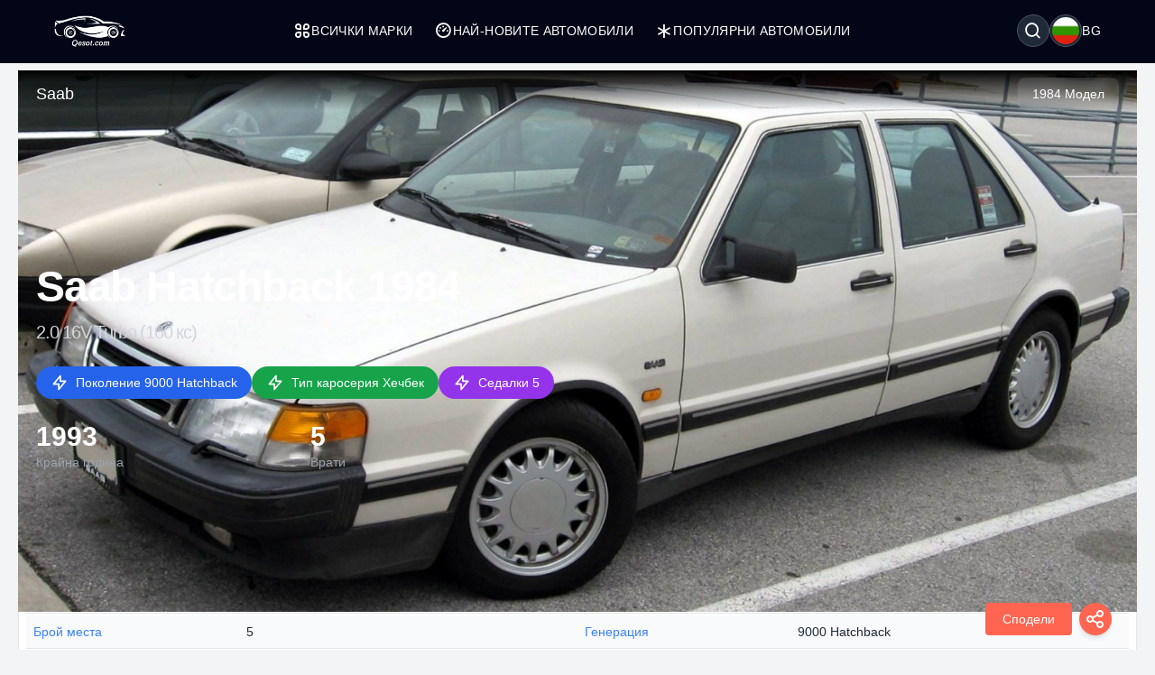

--- FILE ---
content_type: text/html; charset=UTF-8
request_url: https://qesot.com/cars/bg/product/11886/
body_size: 12961
content:
<!DOCTYPE html>
<html lang="bg" dir="ltr">

<head>
	<meta http-equiv="Content-Type" content="text/html; charset=UTF-8">
	<meta http-equiv="X-UA-Compatible" content="IE=edge">
	<meta name="viewport" content="width=device-width, initial-scale=1, viewport-fit=cover" />
	<meta name="x5-fullscreen" content="true">
	<title>Saab Hatchback 1984 2.0 16V Turbo (160 кс) Пълни спецификации</title>
	<meta name="description" content="Saab Hatchback 1984 2.0 16V Turbo (160 кс), Saab - Qesot.com">
	<meta name="keywords" content="saab, hatchback, 1984, 2.0, 16v, turbo, 160, кс, Бензин, Хечбек">
	<meta property="og:type" content="website">
	<meta property="og:site_name" content="Qesot">
	<meta property="og:url" content="https://qesot.com/cars/bg/product/11886/">
	<meta property="og:image" content="https://qesot.com/img_dir/cars/11881-saab-hatchback-1985-1.jpeg">
	<meta property="og:title" content="Saab Hatchback 1984 2.0 16V Turbo (160 кс) Пълни спецификации">
	<meta property="og:description" content="Saab Hatchback 1984 2.0 16V Turbo (160 кс), Saab - Qesot.com">


	<meta name="twitter:card" content="summary_large_image">
	<meta name="twitter:site" content="@Qesot">
	<meta name="twitter:creator" content="@Qesot">
	<meta name="twitter:title" content="Saab Hatchback 1984 2.0 16V Turbo (160 кс) Пълни спецификации">
	<meta name="twitter:description" content="Saab Hatchback 1984 2.0 16V Turbo (160 кс), Saab - Qesot.com">
	<meta name="twitter:image" content="https://qesot.com/img_dir/cars/11881-saab-hatchback-1985-1.jpeg">


	<link href="https://qesot.com/images/favicon.ico" rel="shortcut icon">
	<meta name="theme-color" content="#020617">
	<meta name="apple-mobile-web-app-status-bar-style" content="#020617">

	<link rel="alternate" hreflang="x-default" href="https://qesot.com/cars/en/product/11886//////cars0/">
			<link rel="alternate" hreflang="en" href="https://qesot.com/cars/en/product/11886//////cars0/">
			<link rel="alternate" hreflang="bg" href="https://qesot.com/cars/bg/product/11886//////cars0/">
			<link rel="alternate" hreflang="ru" href="https://qesot.com/cars/ru/product/11886//////cars0/">
			<link rel="alternate" hreflang="de" href="https://qesot.com/cars/de/product/11886//////cars0/">
			<link rel="alternate" hreflang="fr" href="https://qesot.com/cars/fr/product/11886//////cars0/">
			<link rel="alternate" hreflang="it" href="https://qesot.com/cars/it/product/11886//////cars0/">
			<link rel="alternate" hreflang="es" href="https://qesot.com/cars/es/product/11886//////cars0/">
			<link rel="alternate" hreflang="gr" href="https://qesot.com/cars/gr/product/11886//////cars0/">
			<link rel="alternate" hreflang="tr" href="https://qesot.com/cars/tr/product/11886//////cars0/">
			<link rel="alternate" hreflang="ro" href="https://qesot.com/cars/ro/product/11886//////cars0/">
			<link rel="alternate" hreflang="fi" href="https://qesot.com/cars/fi/product/11886//////cars0/">
			<link rel="alternate" hreflang="se" href="https://qesot.com/cars/se/product/11886//////cars0/">
			<link rel="alternate" hreflang="no" href="https://qesot.com/cars/no/product/11886//////cars0/">
			<link rel="alternate" hreflang="pl" href="https://qesot.com/cars/pl/product/11886//////cars0/">
		<link rel="canonical" href="https://qesot.com/cars/bg/product/11886//////cars0/">

		<link rel="stylesheet" href="https://qesot.com/css/style.css?v=1735139843">
	<!-- <link rel="stylesheet" href="https://qesot.com/css/style_cars.css?v=1734801959">
	<link rel="stylesheet" href="https://qesot.com/css/cars.css?v=1703172774"> -->

	<link rel="stylesheet" href="https://qesot.com/dist/@remixicon/remixicon.css?v=1726399493">


	<meta name="yandex-verification" content="1df69a5b6f498ead" />
	<meta name="msvalidate.01" content="A24520F3072C8AECD12271F06B62F20E" />
	<meta name="google-site-verification" content="LMy9ud3wBmbJibZM392IFpGltRczlZCLh8AA8xA12zs" />
	<meta name="p:domain_verify" content="c607b599872297426b763482d3fbf42e" />
	<meta name="ahrefs-site-verification" content="3ca32339e54f5299b926b81d551dc0e9c66bcd2513ce8b93f57606c064d6dcc3">


</head>

<body class="bg-gray-100 text-gray-800 font-apple  font-normal text-sm min-h-screen flex flex-col justify-between">

	



	<header class="flex  py-4 px-4 sm:px-10 bg-slate-950 min-h-[70px] tracking-wide relative z-[6]">
		<div class="flex flex-wrap items-center justify-between gap-5 w-full container">

			<a href="https://qesot.com/cars/bg/" class="max-sm:hidden"><img src="https://qesot.com/images/logo.png" alt="logo" class="w-20" /></a>
			<a href="https://qesot.com/cars/bg/" class="hidden max-sm:block"><img src="https://qesot.com/images/logo.png" alt="logo" class="w-20" /></a>

			<div id="collapseMenu" class="max-lg:hidden lg:!block max-lg:before:fixed max-lg:before:bg-black max-lg:before:opacity-50 max-lg:before:inset-0 max-lg:before:z-50">
				<button id="toggleClose" class="lg:hidden fixed top-7 right-7 sm:right-[54px] md:top-4 md:right-12 z-[100] rounded-full bg-white w-9 h-9 flex items-center justify-center border">
					<i class="ri-close-circle-line text-xl"></i>
				</button>

				<ul class="lg:flex gap-x-5 max-lg:space-y-2 max-lg:fixed max-lg:bg-slate-950 max-lg:w-1/2 max-lg:min-w-[300px] max-lg:top-0 max-lg:left-0 max-lg:p-6 max-lg:h-full max-lg:shadow-md max-lg:overflow-auto z-50">
					<li class="mb-6 hidden max-lg:block">
						<a href="https://qesot.com/">
							<img src="https://qesot.com/images/logo.png" alt="logo" class="w-20" />
						</a>
					</li>
					<li class="max-lg:border-b border-gray-600 max-lg:pt-2 max-lg:pb-3 px-3">
						<a class="text-white uppercase flex items-center gap-2" href="https://qesot.com/cars/bg/all-brands/"> <i class="ri-apps-line text-xl"></i> Всички марки</a>
					</li>
					<li class="max-lg:border-b border-gray-600 max-lg:pt-2 max-lg:pb-3 px-3">
						<a class="text-white uppercase flex items-center gap-2" href="https://qesot.com/cars/bg/discover/"> <i class="ri-dashboard-3-line text-xl"></i> Най-новите автомобили</a>
					</li>
					<li class="max-lg:border-b border-gray-600 max-lg:pt-2 max-lg:pb-3 px-3">
						<a class="text-white uppercase flex items-center gap-2" href="https://qesot.com/cars/bg/hot_cars/"> <i class="ri-asterisk text-xl"></i> Популярни автомобили</a>
					</li>
					<li class="lg:hidden max-lg:border-b border-gray-600 max-lg:pt-2 max-lg:pb-3 px-3">
						<a class="text-white uppercase flex items-center gap-2" href="https://qesot.com/cars/bg/top_cars/"> <i class="ri-star-line text-xl"></i> Топ автомобили</a>
					</li>



					<li class="lg:hidden max-lg:border-b border-gray-600 max-lg:pt-2 max-lg:pb-3 px-3">
						<a class="text-white uppercase flex items-center gap-2" href="https://qesot.com/cars/bg/engine/electric/"> <i class="ri-roadster-line text-xl"></i> Най-добри електрически автомобили</a>
					</li>
					<li class="lg:hidden max-lg:border-b border-gray-600 max-lg:pt-2 max-lg:pb-3 px-3">
						<a class="text-white uppercase flex items-center gap-2" href="https://qesot.com/cars/bg/engine/hybrid/"> <i class="ri-car-line text-xl"></i> Най-добри хибридни автомобили</a>
					</li>
					<li class="lg:hidden max-lg:border-b border-gray-600 max-lg:pt-2 max-lg:pb-3 px-3">
						<a class="text-white uppercase flex items-center gap-2" href="https://qesot.com/cars/bg/speed/"> <i class="ri-speed-up-line text-xl"></i> Най-бързи автомобили</a>
					</li>
					<li class="lg:hidden max-lg:border-b border-gray-600 max-lg:pt-2 max-lg:pb-3 px-3">
						<a class="text-white uppercase flex items-center gap-2" href="https://qesot.com/cars/bg/year/"> <i class="ri-timer-2-line text-xl"></i> Най-добри автомобили за 2026</a>
					</li>
					<li class="lg:hidden max-lg:border-b border-gray-600 max-lg:pt-2 max-lg:pb-3 px-3">
						<a class="text-white uppercase flex items-center gap-2" href="https://qesot.com/cars/bg/search/"> <i class="ri-search-line text-xl"></i> Търсене</a>
					</li>
					<li class="lg:hidden max-lg:border-b border-gray-600 max-lg:pt-2 max-lg:pb-3 px-3">
						<a class="text-white uppercase flex items-center gap-2" href="https://qesot.com/cars/bg/contactus/"> <i class="ri-contacts-line text-xl"></i> Свържете се с нас</a>
					</li>
					<li class="lg:hidden max-lg:border-b border-gray-600 max-lg:pt-2 max-lg:pb-3 px-3">
						<a class="text-white uppercase flex items-center gap-2" href="https://qesot.com/cars/bg/donate/"> <i class="ri-money-dollar-circle-line text-xl"></i> Дарение</a>
					</li>









				</ul>
			</div>

			<div class="flex max-lg:ml-auto space-x-4">

				<div class="flex justify-between items-center max-md:mt-3 md:ms-auto text-white ">
					<div class="relative w-full">
						<div class="flex items-center justify-between gap-x-3">

															<div aria-haspopup="dialog" aria-expanded="false" aria-controls="hs-focus-management-modal" data-hs-overlay="#hs-focus-management-modal" class="addBlurModel flex hs-collapse-toggle items-center justify-center rounded-full  p-0.5 w-9 h-9 cursor-pointer hover:bg-gray-700 bg-gray-800 border border-gray-600">
									<i class=" ri-search-line text-xl"></i>
								</div>
							
							<div class="addBlurModel flex items-center justify-center cursor-pointer gap-2" aria-haspopup="dialog" aria-expanded="false" aria-controls="hs-notifications" data-hs-overlay="#hs-notifications">
								<div class="flex items-center justify-center rounded-full w-9 h-9 bg-gray-800 border border-gray-600">
									<img class="rounded-full p-0.5 w-[34px h-[34px]" src="https://qesot.com/images/flags/bg.png" alt="bg" />
								</div>
								<div class="uppercase">
									bg								</div>
							</div>

							<div id="toggleOpen" class="lg:hidden addBlurModel flex hs-collapse-toggle items-center justify-center rounded-full  p-0.5 w-9 h-9 cursor-pointer hover:bg-gray-700 bg-gray-800 border border-gray-600">
								<i class="ri-list-check text-xl text-white"></i>
							</div>

						</div>
					</div>
				</div>




			</div>

		</div>
	</header>



	
	<div id="hs-focus-management-modal" class="hs-overlay hidden size-full fixed top-0 start-0 z-[80] overflow-x-hidden overflow-y-auto pointer-events-none" role="dialog" tabindex="-1" aria-labelledby="hs-focus-management-modal-label">
		<div class="hs-overlay-open:mt-7 hs-overlay-open:opacity-100 hs-overlay-open:duration-500 mt-0 opacity-0 ease-out transition-all sm:max-w-lg sm:w-full m-3 sm:mx-auto min-h-[calc(100%-3.5rem)] flex items-center ">

			<div class="flex w-full flex-col bg-white border shadow-sm rounded-xl pointer-events-auto">
				<form action="https://qesot.com/search" method="GET" class="w-full ">
					<div class="flex justify-between items-center py-3 px-4 border-b">
						<div id="hs-focus-management-modal-label" class="font-bold text-gray-800">
							Търсене на автомобили по марка, модел или спецификации...						</div>
						<button type="button" class="size-8 inline-flex justify-center items-center gap-x-2 rounded-full border border-transparent bg-gray-100 text-gray-800 hover:bg-gray-200 focus:outline-none focus:bg-gray-200 disabled:opacity-50 disabled:pointer-events-none" aria-label="Close" data-hs-overlay="#hs-focus-management-modal">
							<span class="sr-only">Close</span>
							<svg class="shrink-0 size-4" xmlns="http://www.w3.org/2000/svg" width="24" height="24" viewBox="0 0 24 24" fill="none" stroke="currentColor" stroke-width="2" stroke-linecap="round" stroke-linejoin="round">
								<path d="M18 6 6 18"></path>
								<path d="m6 6 12 12"></path>
							</svg>
						</button>
					</div>
					<div class="p-4 ">
						<label for="input-label" class="block text-sm font-medium mb-2">Търсене</label>
						<input type="text" name="q" id="input-label" class="py-3 px-4 block w-full border border-gray-200 rounded-lg text-sm focus:border-blue-500 focus:ring-blue-500" required="required" placeholder="Какво търсите?" autofocus="">
					</div>
					<div class="flex justify-end items-center gap-x-2 rounded-b-xl bg-gray-50 py-2 px-4 border-t">
						<input type="submit" value="Търсене" class="py-2 px-3 cursor-pointer inline-flex items-center gap-x-2 text-sm font-medium rounded-lg border border-transparent bg-blue-600 text-white hover:bg-blue-700 focus:outline-none focus:bg-blue-700 disabled:opacity-50 disabled:pointer-events-none">
					</div>

				</form>
			</div>
		</div>
	</div>




	<div id="hs-notifications" class="hs-overlay hidden size-full fixed top-0 start-0 z-[80] overflow-x-hidden overflow-y-auto pointer-events-none" role="dialog" tabindex="-1" aria-labelledby="hs-notifications-label">
		<div class="hs-overlay-open:mt-7 hs-overlay-open:opacity-100 hs-overlay-open:duration-500 mt-0 opacity-0 ease-out transition-all sm:max-w-2xl sm:w-full m-3 sm:mx-auto min-h-[calc(100%-3.5rem)] flex items-center ">

			<div class="flex w-full flex-col bg-white border shadow-sm rounded-xl pointer-events-auto">

				<div class="flex justify-between items-center py-2 px-4 border-b">
					<div id="hs-notifications-label" class="py-2 font-bold text-gray-800">
						Промени езика на сайта					</div>

				</div>

				<div class="p-4 overflow-y-auto">

					<div class="space-y-4">

						<div class=" max-[376px]:grid-cols-1 grid grid-cols-2  sm:grid-cols-2 md:grid-cols-3    ">
															<div class="p-1">
									<a href="https://qesot.com/cars/en/product/11886//////cars0/">
										<div class="flex items-center gap-3  rounded-md border border-gray-200/30 hover:bg-slate-200 py-2 px-2 bg-slate-100">
											<img class="rounded-full w-8 h-8" src="https://qesot.com//images/flags/en.png" alt="English" />
											<div class="font-normal">English</div>
										</div>
									</a>
								</div>
															<div class="p-1">
									<a href="https://qesot.com/cars/bg/product/11886//////cars0/">
										<div class="flex items-center gap-3  rounded-md border border-gray-200/30 hover:bg-slate-200 py-2 px-2 bg-slate-100">
											<img class="rounded-full w-8 h-8" src="https://qesot.com//images/flags/bg.png" alt="Български" />
											<div class="font-normal">Български</div>
										</div>
									</a>
								</div>
															<div class="p-1">
									<a href="https://qesot.com/cars/ru/product/11886//////cars0/">
										<div class="flex items-center gap-3  rounded-md border border-gray-200/30 hover:bg-slate-200 py-2 px-2 bg-slate-100">
											<img class="rounded-full w-8 h-8" src="https://qesot.com//images/flags/ru.png" alt="Русский" />
											<div class="font-normal">Русский</div>
										</div>
									</a>
								</div>
															<div class="p-1">
									<a href="https://qesot.com/cars/de/product/11886//////cars0/">
										<div class="flex items-center gap-3  rounded-md border border-gray-200/30 hover:bg-slate-200 py-2 px-2 bg-slate-100">
											<img class="rounded-full w-8 h-8" src="https://qesot.com//images/flags/de.png" alt="Deutsch" />
											<div class="font-normal">Deutsch</div>
										</div>
									</a>
								</div>
															<div class="p-1">
									<a href="https://qesot.com/cars/fr/product/11886//////cars0/">
										<div class="flex items-center gap-3  rounded-md border border-gray-200/30 hover:bg-slate-200 py-2 px-2 bg-slate-100">
											<img class="rounded-full w-8 h-8" src="https://qesot.com//images/flags/fr.png" alt="Français" />
											<div class="font-normal">Français</div>
										</div>
									</a>
								</div>
															<div class="p-1">
									<a href="https://qesot.com/cars/it/product/11886//////cars0/">
										<div class="flex items-center gap-3  rounded-md border border-gray-200/30 hover:bg-slate-200 py-2 px-2 bg-slate-100">
											<img class="rounded-full w-8 h-8" src="https://qesot.com//images/flags/it.png" alt="Italiano" />
											<div class="font-normal">Italiano</div>
										</div>
									</a>
								</div>
															<div class="p-1">
									<a href="https://qesot.com/cars/es/product/11886//////cars0/">
										<div class="flex items-center gap-3  rounded-md border border-gray-200/30 hover:bg-slate-200 py-2 px-2 bg-slate-100">
											<img class="rounded-full w-8 h-8" src="https://qesot.com//images/flags/es.png" alt="Español" />
											<div class="font-normal">Español</div>
										</div>
									</a>
								</div>
															<div class="p-1">
									<a href="https://qesot.com/cars/gr/product/11886//////cars0/">
										<div class="flex items-center gap-3  rounded-md border border-gray-200/30 hover:bg-slate-200 py-2 px-2 bg-slate-100">
											<img class="rounded-full w-8 h-8" src="https://qesot.com//images/flags/gr.png" alt="Ελληνικά" />
											<div class="font-normal">Ελληνικά</div>
										</div>
									</a>
								</div>
															<div class="p-1">
									<a href="https://qesot.com/cars/tr/product/11886//////cars0/">
										<div class="flex items-center gap-3  rounded-md border border-gray-200/30 hover:bg-slate-200 py-2 px-2 bg-slate-100">
											<img class="rounded-full w-8 h-8" src="https://qesot.com//images/flags/tr.png" alt="Türkçe" />
											<div class="font-normal">Türkçe</div>
										</div>
									</a>
								</div>
															<div class="p-1">
									<a href="https://qesot.com/cars/ro/product/11886//////cars0/">
										<div class="flex items-center gap-3  rounded-md border border-gray-200/30 hover:bg-slate-200 py-2 px-2 bg-slate-100">
											<img class="rounded-full w-8 h-8" src="https://qesot.com//images/flags/ro.png" alt="Română" />
											<div class="font-normal">Română</div>
										</div>
									</a>
								</div>
															<div class="p-1">
									<a href="https://qesot.com/cars/fi/product/11886//////cars0/">
										<div class="flex items-center gap-3  rounded-md border border-gray-200/30 hover:bg-slate-200 py-2 px-2 bg-slate-100">
											<img class="rounded-full w-8 h-8" src="https://qesot.com//images/flags/fi.png" alt="Suomi" />
											<div class="font-normal">Suomi</div>
										</div>
									</a>
								</div>
															<div class="p-1">
									<a href="https://qesot.com/cars/se/product/11886//////cars0/">
										<div class="flex items-center gap-3  rounded-md border border-gray-200/30 hover:bg-slate-200 py-2 px-2 bg-slate-100">
											<img class="rounded-full w-8 h-8" src="https://qesot.com//images/flags/se.png" alt="Svenska" />
											<div class="font-normal">Svenska</div>
										</div>
									</a>
								</div>
															<div class="p-1">
									<a href="https://qesot.com/cars/no/product/11886//////cars0/">
										<div class="flex items-center gap-3  rounded-md border border-gray-200/30 hover:bg-slate-200 py-2 px-2 bg-slate-100">
											<img class="rounded-full w-8 h-8" src="https://qesot.com//images/flags/no.png" alt="Norsk" />
											<div class="font-normal">Norsk</div>
										</div>
									</a>
								</div>
															<div class="p-1">
									<a href="https://qesot.com/cars/pl/product/11886//////cars0/">
										<div class="flex items-center gap-3  rounded-md border border-gray-200/30 hover:bg-slate-200 py-2 px-2 bg-slate-100">
											<img class="rounded-full w-8 h-8" src="https://qesot.com//images/flags/pl.png" alt="Polski" />
											<div class="font-normal">Polski</div>
										</div>
									</a>
								</div>
							
						</div>

					</div>
				</div>

			</div>
		</div>
	</div>

	<main class="w-full  py-2 flex-grow"><script type="application/ld+json">
    {
        "@context": "http://schema.org",
        "@type": "WebSite",
        "name": "Qesot",
        "url": "https://qesot.com/"
    }
</script><script type="application/ld+json">
    {
        "@context": "https://schema.org",
        "@type": "Organization",
        "name": "Qesot",
        "alternateName": "Qesot",
        "url": "https://qesot.com/",
        "logo": "https://qesot.com/images/logo.png",
        "sameAs": [
            "https://www.facebook.com/qesot_",
            "https://www.instagram.com/qesot_",
            "https://www.pinterest.com/qesot_",
            "https://www.x.com/qesot_"
        ]
    }
</script><script type="application/ld+json">
    {
        "@context": "http://schema.org",
        "@type": "BreadcrumbList",
        "itemListElement": [

            {
                "@type": "ListItem",
                "position": 1,
                "item": {
                    "@id": "https://qesot.com/",
                    "name": "Начало"
                }
            },
            {
                "@type": "ListItem",
                "position": 2,
                "item": {
                    "@id": "https://qesot.com/cars/bg/all-brands/",
                    "name": "Всички марки"
                }
            },
            {
                "@type": "ListItem",
                "position": 3,
                "item": {
                    "@id": "https://qesot.com/cars/bg/brand/124/",
                    "name": "Saab"
                }
            },
            {
                "@type": "ListItem",
                "position": 4,
                "item": {
                    "@id": "https://qesot.com/cars/bg/model/1273/",
                    "name": "9000"
                }
            },
            {
                "@type": "ListItem",
                "position": 5,
                "item": {
                    "@id": "https://qesot.com/cars/bg/generation/2535/",
                    "name": "9000 Hatchback"
                }
            },
            {
                "@type": "ListItem",
                "position": 6,
                "item": {
                    "@id": "https://qesot.com/cars/bg/product/11886/",
                    "name": "Saab Hatchback 1984 2.0 16V Turbo (160 кс) Пълни спецификации"
                }
            }
        ]
    }
</script>    <script type="application/ld+json">
        {
            "@context": "https://schema.org",
            "@type": "ImageObject",
            "contentUrl": "https://qesot.com/img_dir/cars/11881-saab-hatchback-1985-1.jpeg",
            "url": "https://qesot.com/cars/bg/product/11886/",
            "name": "Saab Hatchback 1984 2.0 16V Turbo (160 кс)",
            "creator": {
                "@context": "https://schema.org",
                "@type": "Organization",
                "name": "Qesot",
                "logo": {
                    "@context": "https://schema.org",
                    "@type": "ImageObject",
                    "url": "https://qesot.com/images/logo.png",
                    "width": 200,
                    "height": 200
                }
            }
        }
    </script>

<script type="application/ld+json">
    {
        "@context": "http://schema.org/",
        "@type": [
            "Vehicle",
            "Product"
        ],
        "brand": "Saab",
        "manufacturer": "Saab",
        "name": "Saab Hatchback 1984 2.0 16V Turbo (160 кс) Пълни спецификации",
        "model": "9000",
        "description": "Saab Hatchback 1984 2.0 16V Turbo (160 кс), Saab - Qesot.com",
        
            "productionDate": "1984",
        
        "mainEntityOfPage": "https://qesot.com/cars/bg/product/11886/",
        "url": "https://qesot.com/cars/bg/product/11886/",

        
            "image": {
                "@type": "ImageObject",
                "contentUrl": "https://qesot.com/img_dir/cars/11881-saab-hatchback-1985-1.jpeg"
            },
        
        
        "fuelCapacity": {
            "@type": "QuantitativeValue",
            "value": "66",
            "unitCode": "LTR"
        },

        
        "driveWheelConfiguration": {
            "@type": "DriveWheelConfigurationValue",
            "@id": "https://schema.org/AllWheelDriveConfiguration"
        },

        
            "bodyType": "Хечбек",
        

        
            "fuelType": "Бензин",
        
        
            "numberOfDoors": "5",
        
        
            "vehicleSeatingCapacity": "5",
        
        
        
        
        
        
        
        
            "vehicleConfiguration": "2.0 16V Turbo (160 кс)",
        
        "vehicleEngine": [{
                    "@type": "EngineSpecification",
                    "name": "2.0 16V Turbo (160 кс)",
                    "fuelType": "Бензин",
                    "enginePower": {
                        "@type": "QuantitativeValue",
                        "value": "160 кс",
                        "unitCode": "HP"
                    }
                }

            ]

            ,
        "review": {
            "@context": "https://schema.org",
            "@type": "Review",
            
            
                "datePublished": "2026-01-23T01:02:09+08:00",
            
            "description": "Разгледайте Saab Hatchback 1984 2.0 16V Turbo (160 кс) в нашето подробно ревю. Открийте техническите спецификации, производителност, дизайн, снимки и видеоклипове. Всичко, което трябва да знаете, на едно място.",
            "headline": "Saab Hatchback 1984 2.0 16V Turbo (160 кс) - Пълно ревю, технически спецификации, снимки и видеа",



            
                "thumbnailURL": "https://qesot.com/img_dir/cars/11881-saab-hatchback-1985-1.jpeg",
            
            "publisher": {
                "@context": "https://schema.org",
                "@type": "Organization",
                "name": "Qesot",
                "logo": {
                    "@context": "https://schema.org",
                    "@type": "ImageObject",
                    "url": "https://qesot.com/images/logo.png",
                    "width": 200,
                    "height": 200
                }
            }

            


            ,
            "author": {
                "@context": "https://schema.org",
                "@type": "Person",
                "name": "Alex Smith",
                "worksFor": {
                    "@context": "https://schema.org",
                    "@type": "Organization",
                    "name": "Qesot",
                    "logo": {
                        "@context": "https://schema.org",
                        "@type": "ImageObject",
                        "url": "https://qesot.com/images/logo.png",
                        "width": 200,
                        "height": 200
                    }
                }
            }


                    }
    }

    }
</script>

<div class="smooth_scroll fixed w-full z-10 top-1 hidden  ">

    <div class="container ">
        <div class="flex justify-between md:px-5 font-normal  text-gray-700 ">

            <div>


                <div class=" mini_menu bg-black hover:bg-gray-900 w-72 h-10 flex justify-between items-center text-white shadow-md shadow-gray-800  px-4 rounded-full cursor-pointer">
                    <div class="menu-text">Резюме</div>
                    <div class="dot">⏺</div>
                </div>

                <div class="hidden all_menu bg-black text-white w-72 p-2 space-y-[2px] rounded-xl shadow-md shadow-gray-800 cursor-pointer ">

                    <div data-target="summary" class="menu-item hover:bg-gray-600 rounded-full px-4 py-2 flex justify-between relative group">
                        <div class="">Резюме</div>
                        <div class="dot hidden group-hover:inline">⏺ </div>
                    </div>

                    <div data-target="key-specs" class="menu-item hover:bg-gray-600 rounded-full px-4 py-2 flex justify-between relative group">
                        <div class="">Основни спецификации</div>
                        <div class="dot hidden group-hover:inline">⏺ </div>
                    </div>

                                            <div data-target="gallery" class="menu-item hover:bg-gray-600 rounded-full px-4 py-2 flex justify-between relative group">
                            <div class="">Галерия</div>
                            <div class="dot hidden group-hover:inline">⏺ </div>
                        </div>
                    
                    
                    
                    
                    
                    <div data-target="tech-specs" class="menu-item hover:bg-gray-600 rounded-full px-4 py-2 flex justify-between relative group">
                        <div class="">Технически спецификации</div>
                        <div class="dot hidden group-hover:inline">⏺ </div>
                    </div>

                    <div class="mx-5 space-y-[2px]">
                                                    <div data-target="general" class="menu-item hover:bg-gray-600 rounded-full px-4 py-2 flex justify-between relative group">
                                <div class="">Общи</div>
                                <div class="dot hidden group-hover:inline">⏺ </div>
                            </div>
                                                                            <div data-target="performance" class="menu-item hover:bg-gray-600 rounded-full px-4 py-2 flex justify-between relative group">
                                <div class="">Производителност</div>
                                <div class="dot hidden group-hover:inline">⏺ </div>
                            </div>
                                                                                                                                                    <div data-target="engine" class="menu-item hover:bg-gray-600 rounded-full px-4 py-2 flex justify-between relative group">
                                <div class="">Двигател</div>
                                <div class="dot hidden group-hover:inline">⏺ </div>
                            </div>
                                                                                                    <div data-target="space" class="menu-item hover:bg-gray-600 rounded-full px-4 py-2 flex justify-between relative group">
                                <div class="">Пространство</div>
                                <div class="dot hidden group-hover:inline">⏺ </div>
                            </div>
                        

                    </div>


                    
                    <div data-target="reviews" class="menu-item hover:bg-gray-600 rounded-full px-4 py-2 flex justify-between relative group">
                        <div class="">Мнения на потребителите</div>
                        <div class="dot hidden group-hover:inline">⏺ </div>
                    </div>


                </div>
            </div>

            <div id="to-top-button" class="bg-black hover:bg-gray-600 shadow-md shadow-gray-800 flex items-center h-10 px-4 rounded-full cursor-pointer">
                <i class="ri-skip-up-line text-white text-2xl"></i>
            </div>

        </div>

    </div>
</div>





<div class=" fixed w-full mx-auto z-10 bottom-4  px-2  ">

    <div class="container mx-auto ">
        <div class="flex justify-between  items-end md:px-5 font-normal  text-gray-700 ">


            <div class="">
                <div class="smooth_comment hidden flex flex-col items-center ">
                    <div class="flex items-center cursor-pointer white_a_review">
                        <span class="py-2 px-2 sm:px-4 text-center text-white bg-blue-600  hover:bg-blue-700 rounded">Напишете вашето мнение</span>
                    </div>
                </div>
            </div>


            <div id="overlay" class="hidden fixed inset-0 bg-black bg-opacity-50 cursor-pointer z-50"></div>

            <div class="Share_Btn">

                <div class="flex flex-col items-center">
                    <div class="hidden flex-col space-y-2 hide_share_buttons">
                                                <div class="flex items-center cursor-pointer facebook_share gap-2">
                            <span class="px-2 py-1 text-center w-24 border-gray-300 rounded bg-white">Facebook</span>
                            <i class="ri-facebook-circle-line text-2xl w-10 h-10 flex items-center justify-center rounded-full text-white shadow-md ml-2" style="background-color: #3b5998;"></i>
                        </div>
                        <div class="flex items-center cursor-pointer pinterest_share gap-2">
                            <span class="px-2 py-1 text-center w-24 border-gray-300 rounded bg-white">Pinterest</span>
                            <i class="ri-pinterest-line text-2xl w-10 h-10 flex items-center justify-center rounded-full text-white shadow-md ml-2" style="background-color: #cb2027;"></i>
                        </div>
                        <div class="flex items-center cursor-pointer twitter_share gap-2">
                            <span class="px-2 py-1 text-center w-24 border-gray-300 rounded bg-white">Twitter (X)</span>
                            <i class="ri-twitter-line text-2xl w-10 h-10 flex items-center justify-center rounded-full text-white shadow-md ml-2" style="background-color: #55acee;"></i>
                        </div>
                        <div class="flex items-center cursor-pointer reddit_share gap-2">
                            <span class="px-2 py-1 text-center w-24 border-gray-300 rounded bg-white">Reddit</span>
                            <i class="ri-reddit-line text-2xl w-10 h-10 flex items-center justify-center rounded-full text-white shadow-md ml-2" style="background-color: #ff5700;"></i>
                        </div>
                        <div class="flex items-center cursor-pointer linkedin_share gap-2">
                            <span class="px-2 py-1 text-center w-24 border-gray-300 rounded bg-white">Linkedin</span>
                            <i class="ri-linkedin-line text-2xl w-10 h-10 flex items-center justify-center rounded-full text-white shadow-md ml-2" style="background-color: #007bb5;"></i>
                        </div>
                        <div class="flex items-center cursor-pointer vk_share gap-2">
                            <span class="px-2 py-1 text-center w-24 border-gray-300 rounded bg-white">Vkontakte</span>
                            <i class="ri-vk-line text-2xl w-10 h-10 flex items-center justify-center rounded-full text-white shadow-md ml-2" style="background-color: #4c75a3;"></i>
                        </div>

                                                <div class="flex items-center cursor-pointer hide_share_btn gap-2">
                            <span class="px-2 py-1 text-center w-24 font-bold text-sm text-white rounded" style="background-color: #ff6550;">Скрий</span>
                            <i class="ri-close-fill text-2xl w-10 h-10 flex items-center justify-center rounded-full text-white shadow-md ml-2" style="background-color: #ff6550;"></i>
                        </div>
                    </div>
                    <div class="flex items-center cursor-pointer show_share_buttons">
                        <div class="flex items-center">
                            <span class="px-2 py-2 text-center w-24 text-white rounded" style="background-color: #ff6550;">Сподели</span>
                            <i class="ri-share-line text-2xl w-9 h-9 flex items-center justify-center rounded-full text-white shadow-md ml-2" style="background-color: #ff6550;"></i>
                        </div>
                    </div>
                </div>

            </div>

        </div>
    </div>
</div><div class="container">
  <!-- Hero Section -->
<section class="relative h-[65vh] bg-gray-950" id="summary">
  <!-- Navigation Bar -->
  <nav class="absolute top-0 left-0 right-0 z-[2] bg-gradient-to-b from-black to-transparent">
    <div class="container mx-auto px-6 py-4 mt-2">
      <div class="flex justify-between items-center">
        <div class="text-white text-lg font-medium">Saab</div>
        <div class="flex space-x-4">
          <span class="px-4 py-2 bg-white/10 backdrop-blur-sm rounded-lg text-white text-sm">1984 Модел</span>
        </div>
      </div>
    </div>
  </nav>

  <!-- Background Image Container -->
  <div class="absolute inset-0 overflow-hidden">
    <div class="relative h-full">
      <img src="https://qesot.com/images/placeholder-img.png" data-src="https://qesot.com/img_dir/cars/11881-saab-hatchback-1985-1.jpeg" alt="Saab Hatchback 1984 2.0 16V Turbo (160 кс)" title="Saab Hatchback 1984 2.0 16V Turbo (160 кс)" class="w-full h-full object-cover object-center" />
      <div class="absolute inset-0 bg-gradient-to-t from-black via-black/50 to-transparent"></div>
    </div>
  </div>

  <!-- Hero Content -->
  <div class="relative container mx-auto px-6 h-full">
    <div class="h-full flex flex-col justify-end pb-6">
      <div class="space-y-6">
        <!-- Title Section -->
        <div class="space-y-4">
          <h1 class="text-4xl md:text-5xl font-bold text-white leading-tight tracking-tight">
            Saab Hatchback 1984            <div class="text-lg md:text-xl font-medium text-gray-300 mt-3 leading-relaxed">
              2.0 16V Turbo (160 кс)            </div>
          </h1>
        </div>

        <!-- Features Grid -->
        <div class="flex flex-wrap gap-3">
          <div class="inline-flex items-center px-4 py-2 bg-blue-600 rounded-full">
            <svg class="w-5 h-5 text-white mr-2" fill="none" stroke="currentColor" viewBox="0 0 24 24">
              <path stroke-linecap="round" stroke-linejoin="round" stroke-width="2" d="M13 10V3L4 14h7v7l9-11h-7z" />
            </svg>

                          <span class="text-sm text-white font-medium">Поколение 9000 Hatchback</span>
            
          </div>
          <div class="inline-flex items-center px-4 py-2 bg-green-600 rounded-full">
            <svg class="w-5 h-5 text-white mr-2" fill="none" stroke="currentColor" viewBox="0 0 24 24">
              <path stroke-linecap="round" stroke-linejoin="round" stroke-width="2" d="M13 10V3L4 14h7v7l9-11h-7z" />
            </svg>
            <span class="text-sm text-white font-medium">Тип каросерия Хечбек</span>
          </div>
          <div class="inline-flex items-center px-4 py-2 bg-purple-600 rounded-full">
            <svg class="w-5 h-5 text-white mr-2" fill="none" stroke="currentColor" viewBox="0 0 24 24">
              <path stroke-linecap="round" stroke-linejoin="round" stroke-width="2" d="M13 10V3L4 14h7v7l9-11h-7z" />
            </svg>
                          <span class="text-sm text-white font-medium">Седалки 5</span>
            
          </div>
        </div>


                <style>
          @media (max-height: 450px) {
            #myDiv {
              display: none;
            }
          }
        </style>
        <!-- Specifications Grid -->
        <div class="grid grid-cols-2 md:grid-cols-3 lg:grid-cols-4 gap-4 mt-8 max-sm:hidden" id="myDiv">



          <!-- <div class="flex flex-col">
            <span class="text-3xl font-bold text-white">Бензин</span>
            <span class="text-sm text-gray-400">Тип гориво</span>
          </div> -->


                      <div class="flex flex-col">
              <span class="text-3xl font-bold text-white">1993</span>
              <span class="text-sm text-gray-400">Крайна година</span>
            </div>
          



          



                      <div class="flex flex-col">
              <span class="text-3xl font-bold text-white">5</span>
              <span class="text-sm text-gray-400">Врати</span>
            </div>
          


        </div>
      </div>
    </div>
  </div>
</section>

<!-- Main Content -->









<div id="key-specs" class="py-3 border-b-2 border-blue-700 my-4">
  <h2>Основни спецификации Saab Hatchback 1984</h2></div>





<div class="w-full bg-white border grid grid-cols-1 md:grid-cols-2 border-gray-200 shadow-sm rounded mb-2 py-2 px-2 space-y-0.5">



  
    <div class="w-full flex justify-start border-b py-2 bg-gray-50">
      <div class="w-2/5 max-md:w-2/4 text-blue-500 font-medium flex-shrink-0 px-2">Архитектура на силовия агрегат</div>
      <div class="w-3/5 max-md:w-2/4 font-normal"> <span>Двигател с вътрешно горене</span></div>
    </div>


  
    <div class="w-full flex justify-start border-b py-2 bg-gray-50">
      <div class="w-2/5 max-md:w-2/4 text-blue-500 font-medium flex-shrink-0 px-2">Брой врати</div>
      <div class="w-3/5 max-md:w-2/4 font-normal"> <span>5</span></div>
    </div>


  
    <div class="w-full flex justify-start border-b py-2 bg-gray-50">
      <div class="w-2/5 max-md:w-2/4 text-blue-500 font-medium flex-shrink-0 px-2">Брой места</div>
      <div class="w-3/5 max-md:w-2/4 font-normal"> <span>5</span></div>
    </div>


  
    <div class="w-full flex justify-start border-b py-2 bg-gray-50">
      <div class="w-2/5 max-md:w-2/4 text-blue-500 font-medium flex-shrink-0 px-2">Генерация</div>
      <div class="w-3/5 max-md:w-2/4 font-normal"> <span>9000 Hatchback</span></div>
    </div>


  
    <div class="w-full flex justify-start border-b py-2 bg-gray-50">
      <div class="w-2/5 max-md:w-2/4 text-blue-500 font-medium flex-shrink-0 px-2">Количество на маслото в двигателя</div>
      <div class="w-3/5 max-md:w-2/4 font-normal"> <span>4.2 л</span></div>
    </div>


  
    <div class="w-full flex justify-start border-b py-2 bg-gray-50">
      <div class="w-2/5 max-md:w-2/4 text-blue-500 font-medium flex-shrink-0 px-2">Край на производство</div>
      <div class="w-3/5 max-md:w-2/4 font-normal"> <span>1993 г</span></div>
    </div>


  
    <div class="w-full flex justify-start border-b py-2 bg-gray-50">
      <div class="w-2/5 max-md:w-2/4 text-blue-500 font-medium flex-shrink-0 px-2">Модификация (Двигател)</div>
      <div class="w-3/5 max-md:w-2/4 font-normal"> <span>2.0 16V Turbo (160 кс)</span></div>
    </div>


  
    <div class="w-full flex justify-start border-b py-2 bg-gray-50">
      <div class="w-2/5 max-md:w-2/4 text-blue-500 font-medium flex-shrink-0 px-2">Мощност</div>
      <div class="w-3/5 max-md:w-2/4 font-normal"> <span>160 кс</span></div>
    </div>


  
    <div class="w-full flex justify-start border-b py-2 bg-gray-50">
      <div class="w-2/5 max-md:w-2/4 text-blue-500 font-medium flex-shrink-0 px-2">Начало на производство</div>
      <div class="w-3/5 max-md:w-2/4 font-normal"> <span>1984</span></div>
    </div>


  
    <div class="w-full flex justify-start border-b py-2 bg-gray-50">
      <div class="w-2/5 max-md:w-2/4 text-blue-500 font-medium flex-shrink-0 px-2">Начин на въздушна аспирация (Вид пълнене)</div>
      <div class="w-3/5 max-md:w-2/4 font-normal"> <span>Турбокомпресор</span></div>
    </div>


  
    <div class="w-full flex justify-start border-b py-2 bg-gray-50">
      <div class="w-2/5 max-md:w-2/4 text-blue-500 font-medium flex-shrink-0 px-2">Обем на резервоара</div>
      <div class="w-3/5 max-md:w-2/4 font-normal"> <span>66 л</span></div>
    </div>


  
    <div class="w-full flex justify-start border-b py-2 bg-gray-50">
      <div class="w-2/5 max-md:w-2/4 text-blue-500 font-medium flex-shrink-0 px-2">Тип гориво</div>
      <div class="w-3/5 max-md:w-2/4 font-normal"> <span>Бензин</span></div>
    </div>


  
    <div class="w-full flex justify-start border-b py-2 bg-gray-50">
      <div class="w-2/5 max-md:w-2/4 text-blue-500 font-medium flex-shrink-0 px-2">Тип каросерия</div>
      <div class="w-3/5 max-md:w-2/4 font-normal"> <span>Хечбек</span></div>
    </div>


  


</div>







  <div class="col-span-2 col-span-3 hidden"></div>
  <!-- Gallery Section -->
  <div id="gallery" class="py-3 border-b-2 border-blue-700 my-4">
    <h2>Галерия Saab Hatchback 1984</h2>  </div>
  <section>
    <!-- Main Gallery Grid -->
    <div class="grid grid-cols-1 md:grid-cols-3 gap-6 mb-4">
      <!-- Featured Image - Always Larger -->
      <div class="md:col-span-2">
        <div class="relative w-full pb-[56.25%] rounded-lg overflow-hidden shadow-md">
          <a href="https://qesot.com/img_dir/cars/11881-saab-hatchback-1985-1.jpeg" data-fancybox="gallery" title="Saab Hatchback 1984">
            <img src="https://qesot.com/images/placeholder-img.png" data-src="https://qesot.com/img_dir/cars/11881-saab-hatchback-1985-1.jpeg" alt="Saab Hatchback 1984" class="lazy absolute inset-0 w-full h-full object-cover object-center transform hover:scale-105 transition-all duration-700">
          </a>
        </div>
      </div>

              <!-- Side Images - Only visible on desktop -->
        <div class="hidden md:grid grid-cols-1 gap-3">
                      <div class="relative w-full pb-[56.25%] rounded-lg overflow-hidden shadow-md">
              <a href="https://qesot.com/img_dir/cars/11881-saab-hatchback-1985-2.jpeg" data-fancybox="gallery" title="Saab Hatchback 1984">
                <img src="https://qesot.com/images/placeholder-img.png" data-src="https://qesot.com/img_dir/cars/11881-saab-hatchback-1985-2.jpeg" alt="Saab Hatchback 1984" class="lazy absolute inset-0 w-full h-full object-cover object-center transform hover:scale-105 transition-all duration-700">
              </a>
            </div>
                      <div class="relative w-full pb-[56.25%] rounded-lg overflow-hidden shadow-md">
              <a href="https://qesot.com/img_dir/cars/11881-saab-hatchback-1985-3.jpeg" data-fancybox="gallery" title="Saab Hatchback 1984">
                <img src="https://qesot.com/images/placeholder-img.png" data-src="https://qesot.com/img_dir/cars/11881-saab-hatchback-1985-3.jpeg" alt="Saab Hatchback 1984" class="lazy absolute inset-0 w-full h-full object-cover object-center transform hover:scale-105 transition-all duration-700">
              </a>
            </div>
                  </div>
          </div>


          <!-- Scrollable Gallery -->
      <div class="relative">
        <!-- Gradient Indicators -->
        <!-- <div class="absolute left-0 top-0 bottom-0 w-16 bg-gradient-to-r from-gray-100 to-transparent z-2 pointer-events-none"></div>
    <div class="absolute right-0 top-0 bottom-0 w-16 bg-gradient-to-l from-gray-100 to-transparent z-2 pointer-events-none"></div> -->

        <!-- Scrollable Container -->
        <div class="overflow-x-auto pb-4 hide-scrollbar">
          <div class="flex gap-4">
            <!-- Scrollable Images -->
                          <div class="relative w-60 flex-shrink-0 rounded-lg overflow-hidden shadow-md">
                <div class="relative w-full pb-[50%]">
                  <a href="https://qesot.com/img_dir/cars/11881-saab-hatchback-1985-4.jpeg" data-fancybox="gallery" title="Saab Hatchback 1984">
                    <img src="https://qesot.com/images/placeholder-img.png" data-src="https://qesot.com/img_dir/cars/11881-saab-hatchback-1985-4.jpeg" alt="Saab Hatchback 1984" class="lazy absolute inset-0 w-full h-full object-cover object-center transform hover:scale-105 transition-all duration-700">
                  </a>
                </div>
              </div>
                          <div class="relative w-60 flex-shrink-0 rounded-lg overflow-hidden shadow-md">
                <div class="relative w-full pb-[50%]">
                  <a href="https://qesot.com/img_dir/cars/11881-saab-hatchback-1985-5.jpeg" data-fancybox="gallery" title="Saab Hatchback 1984">
                    <img src="https://qesot.com/images/placeholder-img.png" data-src="https://qesot.com/img_dir/cars/11881-saab-hatchback-1985-5.jpeg" alt="Saab Hatchback 1984" class="lazy absolute inset-0 w-full h-full object-cover object-center transform hover:scale-105 transition-all duration-700">
                  </a>
                </div>
              </div>
                      </div>
        </div>
      </div>
    
  </section>








  <div id="tech-specs" class="py-3 border-b-2 border-blue-700 my-4">
    <h2>Технически спецификации Saab Hatchback 1984</h2>  </div>

  <div class="lg:flex w-full pb-3 gap-3">
    <div class="w-full relative">

      
  <div id="general" class="w-full bg-white border border-gray-200 shadow-sm rounded mb-2">
    <div class="py-2 px-2">
      <div class="flex items-center gap-2 py-2 font-bold text-base text-blue-700">
        <i class="ri-car-line font-normal !text-xl"></i>
        <h3> Общи</h3>
      </div>
      <div class="py-2 w-full gap-3 space-y-[1px] ">
                  <div class="flex justify-start bg-neutral-50/50 border-b gap-3 border-gray-200/70 py-3 px-2 ">
            <div class="md:w-1/4 w-2/5 flex-shrink-0 ">
              <b class="font-semibold shadow-[inset_0_-5px_#f0f0754b]">Архитектура на силовия агрегат</b>
            </div>
            <div class="md:w-3/4 w-3/5 font-normal break-words">Двигател с вътрешно горене</div>
          </div>
                  <div class="flex justify-start bg-neutral-50/50 border-b gap-3 border-gray-200/70 py-3 px-2 ">
            <div class="md:w-1/4 w-2/5 flex-shrink-0 ">
              <b class="font-semibold shadow-[inset_0_-5px_#f0f0754b]">Брой врати</b>
            </div>
            <div class="md:w-3/4 w-3/5 font-normal break-words">5</div>
          </div>
                  <div class="flex justify-start bg-neutral-50/50 border-b gap-3 border-gray-200/70 py-3 px-2 ">
            <div class="md:w-1/4 w-2/5 flex-shrink-0 ">
              <b class="font-semibold shadow-[inset_0_-5px_#f0f0754b]">Брой места</b>
            </div>
            <div class="md:w-3/4 w-3/5 font-normal break-words">5</div>
          </div>
                  <div class="flex justify-start bg-neutral-50/50 border-b gap-3 border-gray-200/70 py-3 px-2 ">
            <div class="md:w-1/4 w-2/5 flex-shrink-0 ">
              <b class="font-semibold shadow-[inset_0_-5px_#f0f0754b]">Генерация</b>
            </div>
            <div class="md:w-3/4 w-3/5 font-normal break-words">9000 Hatchback</div>
          </div>
                  <div class="flex justify-start bg-neutral-50/50 border-b gap-3 border-gray-200/70 py-3 px-2 ">
            <div class="md:w-1/4 w-2/5 flex-shrink-0 ">
              <b class="font-semibold shadow-[inset_0_-5px_#f0f0754b]">Край на производство</b>
            </div>
            <div class="md:w-3/4 w-3/5 font-normal break-words">1993 г</div>
          </div>
                  <div class="flex justify-start bg-neutral-50/50 border-b gap-3 border-gray-200/70 py-3 px-2 ">
            <div class="md:w-1/4 w-2/5 flex-shrink-0 ">
              <b class="font-semibold shadow-[inset_0_-5px_#f0f0754b]">Марка</b>
            </div>
            <div class="md:w-3/4 w-3/5 font-normal break-words">Saab</div>
          </div>
                  <div class="flex justify-start bg-neutral-50/50 border-b gap-3 border-gray-200/70 py-3 px-2 ">
            <div class="md:w-1/4 w-2/5 flex-shrink-0 ">
              <b class="font-semibold shadow-[inset_0_-5px_#f0f0754b]">Модел</b>
            </div>
            <div class="md:w-3/4 w-3/5 font-normal break-words">9000</div>
          </div>
                  <div class="flex justify-start bg-neutral-50/50 border-b gap-3 border-gray-200/70 py-3 px-2 ">
            <div class="md:w-1/4 w-2/5 flex-shrink-0 ">
              <b class="font-semibold shadow-[inset_0_-5px_#f0f0754b]">Модификация (Двигател)</b>
            </div>
            <div class="md:w-3/4 w-3/5 font-normal break-words">2.0 16V Turbo (160 кс)</div>
          </div>
                  <div class="flex justify-start bg-neutral-50/50 border-b gap-3 border-gray-200/70 py-3 px-2 ">
            <div class="md:w-1/4 w-2/5 flex-shrink-0 ">
              <b class="font-semibold shadow-[inset_0_-5px_#f0f0754b]">Начало на производство</b>
            </div>
            <div class="md:w-3/4 w-3/5 font-normal break-words">1984 г</div>
          </div>
                  <div class="flex justify-start bg-neutral-50/50 border-b gap-3 border-gray-200/70 py-3 px-2 ">
            <div class="md:w-1/4 w-2/5 flex-shrink-0 ">
              <b class="font-semibold shadow-[inset_0_-5px_#f0f0754b]">Тип каросерия</b>
            </div>
            <div class="md:w-3/4 w-3/5 font-normal break-words">Хечбек</div>
          </div>
              </div>
    </div>
  </div>


  <div id="performance" class="w-full bg-white border border-gray-200 shadow-sm rounded mb-2">
    <div class="py-2 px-2">
      <div class="flex items-center gap-2 py-2 font-bold text-base text-blue-700">
        <i class="ri-car-line font-normal !text-xl"></i>
        <h3> Производителност</h3>
      </div>
      <div class="py-2 w-full gap-3 space-y-[1px] ">
                  <div class="flex justify-start bg-neutral-50/50 border-b gap-3 border-gray-200/70 py-3 px-2 ">
            <div class="md:w-1/4 w-2/5 flex-shrink-0 ">
              <b class="font-semibold shadow-[inset_0_-5px_#f0f0754b]">Тип гориво</b>
            </div>
            <div class="md:w-3/4 w-3/5 font-normal break-words">Бензин</div>
          </div>
              </div>
    </div>
  </div>






  <div id="engine" class="w-full bg-white border border-gray-200 shadow-sm rounded mb-2">
    <div class="py-2 px-2">
      <div class="flex items-center gap-2 py-2 font-bold text-base text-blue-700">
        <i class="ri-car-line font-normal !text-xl"></i>
        <h3> Двигател</h3>
      </div>
      <div class="py-2 w-full gap-3 space-y-[1px] ">
                  <div class="flex justify-start bg-neutral-50/50 border-b gap-3 border-gray-200/70 py-3 px-2 ">
            <div class="md:w-1/4 w-2/5 flex-shrink-0 ">
              <b class="font-semibold shadow-[inset_0_-5px_#f0f0754b]">Количество на маслото в двигателя</b>
            </div>
            <div class="md:w-3/4 w-3/5 font-normal break-words">4.2 л</div>
          </div>
                  <div class="flex justify-start bg-neutral-50/50 border-b gap-3 border-gray-200/70 py-3 px-2 ">
            <div class="md:w-1/4 w-2/5 flex-shrink-0 ">
              <b class="font-semibold shadow-[inset_0_-5px_#f0f0754b]">Модел/код на двигателя</b>
            </div>
            <div class="md:w-3/4 w-3/5 font-normal break-words">B202</div>
          </div>
                  <div class="flex justify-start bg-neutral-50/50 border-b gap-3 border-gray-200/70 py-3 px-2 ">
            <div class="md:w-1/4 w-2/5 flex-shrink-0 ">
              <b class="font-semibold shadow-[inset_0_-5px_#f0f0754b]">Мощност</b>
            </div>
            <div class="md:w-3/4 w-3/5 font-normal break-words">160 кс</div>
          </div>
                  <div class="flex justify-start bg-neutral-50/50 border-b gap-3 border-gray-200/70 py-3 px-2 ">
            <div class="md:w-1/4 w-2/5 flex-shrink-0 ">
              <b class="font-semibold shadow-[inset_0_-5px_#f0f0754b]">Начин на въздушна аспирация (Вид пълнене)</b>
            </div>
            <div class="md:w-3/4 w-3/5 font-normal break-words">Турбокомпресор</div>
          </div>
                  <div class="flex justify-start bg-neutral-50/50 border-b gap-3 border-gray-200/70 py-3 px-2 ">
            <div class="md:w-1/4 w-2/5 flex-shrink-0 ">
              <b class="font-semibold shadow-[inset_0_-5px_#f0f0754b]">Охлаждащата течност</b>
            </div>
            <div class="md:w-3/4 w-3/5 font-normal break-words">9 л</div>
          </div>
                  <div class="flex justify-start bg-neutral-50/50 border-b gap-3 border-gray-200/70 py-3 px-2 ">
            <div class="md:w-1/4 w-2/5 flex-shrink-0 ">
              <b class="font-semibold shadow-[inset_0_-5px_#f0f0754b]">Спецификация на моторно масло</b>
            </div>
            <div class="md:w-3/4 w-3/5 font-normal break-words">Влезте, за да видите.</div>
          </div>
              </div>
    </div>
  </div>



  <div id="space" class="w-full bg-white border border-gray-200 shadow-sm rounded mb-2">
    <div class="py-2 px-2">
      <div class="flex items-center gap-2 py-2 font-bold text-base text-blue-700">
        <i class="ri-car-line font-normal !text-xl"></i>
        <h3> Пространство</h3>
      </div>
      <div class="py-2 w-full gap-3 space-y-[1px] ">
                  <div class="flex justify-start bg-neutral-50/50 border-b gap-3 border-gray-200/70 py-3 px-2 ">
            <div class="md:w-1/4 w-2/5 flex-shrink-0 ">
              <b class="font-semibold shadow-[inset_0_-5px_#f0f0754b]">Обем на резервоара</b>
            </div>
            <div class="md:w-3/4 w-3/5 font-normal break-words">66 л</div>
          </div>
              </div>
    </div>
  </div>





    </div>

    <div class="md:min-w-[450px]">


      <div class="relative grid grid-cols-1 md:grid-cols-2 lg:grid-cols-1 items-center md:sticky md:top-2 max-xl:mt-2 gap-2">
        <div class="left_column">
  





    <div class="grid  items-center p-3 gap-3 bg-white border border-gray-200 shadow-sm rounded">

      


        <div class=" flex overflow-hidden items-center border-b-2 pb-3">


          <div>

            <div class="w-44 h-28 md:w-48 md:h-32">
              <a href="https://qesot.com/cars/bg/product/54615/" title="Saab 9-3X II 2009">
                <img class="w-44 h-28 md:w-48 md:h-32 rounded-md" src="https://qesot.com/images/placeholder-img.png" data-src="https://qesot.com/img_dir/cdn_cars/10615-saab-9-3x-ii.png" alt="Saab 9-3X II 2009">
              </a>
            </div>

          </div>

          <div class="pl-2 space-y-1.5">
            <div class=" space-y-2">

              <div class=" text-blue-800 text-[13px] font-semibold  line-clamp-1 break-all">Saab 9-3X II 2009</div>
              <div class="text-xs text-gray-600   line-clamp-1 break-all">2.0T (210 кс) XWD Sentronic</div>
            </div>


            <div class="line-clamp-1 break-all text-xs ">
              <a href="https://qesot.com/cars/bg/brand/124/" title="Saab">
                <span class="text-black font-semibold">Saab :</span>
                <span class="text-sky-500">Saab</span>
              </a>
            </div>



            <div class="line-clamp-1 break-all text-xs">
              <a class="" href="" title="9-3">
                <span class="text-black font-semibold">Модел :</span>
                <span class="text-sky-500">9-3</span>
              </a>
            </div>



            <div class="line-clamp-1 break-all text-xs">
              <a href="https://qesot.com/cars/bg/generation/10615/" title="9-3X II">
                <span class="text-black font-semibold">Поколение :</span>
                <span class="text-sky-500">9-3X II</span>
              </a>
            </div>

          </div>


        </div>



      


        <div class=" flex overflow-hidden items-center border-b-2 pb-3">


          <div>

            <div class="w-44 h-28 md:w-48 md:h-32">
              <a href="https://qesot.com/cars/bg/product/11944/" title="Saab 9-3 Sport Combi II 2005">
                <img class="w-44 h-28 md:w-48 md:h-32 rounded-md" src="https://qesot.com/images/placeholder-img.png" data-src="https://qesot.com/img_dir/cars/11944-saab-9-3-sport-combi-ii-2005.jpeg" alt="Saab 9-3 Sport Combi II 2005">
              </a>
            </div>

          </div>

          <div class="pl-2 space-y-1.5">
            <div class=" space-y-2">

              <div class=" text-blue-800 text-[13px] font-semibold  line-clamp-1 break-all">Saab 9-3 Sport Combi II 2005</div>
              <div class="text-xs text-gray-600   line-clamp-1 break-all">2.8 i V6 24V (230 кс)</div>
            </div>


            <div class="line-clamp-1 break-all text-xs ">
              <a href="https://qesot.com/cars/bg/brand/124/" title="Saab">
                <span class="text-black font-semibold">Saab :</span>
                <span class="text-sky-500">Saab</span>
              </a>
            </div>



            <div class="line-clamp-1 break-all text-xs">
              <a class="" href="" title="9-3">
                <span class="text-black font-semibold">Модел :</span>
                <span class="text-sky-500">9-3</span>
              </a>
            </div>



            <div class="line-clamp-1 break-all text-xs">
              <a href="https://qesot.com/cars/bg/generation/2538/" title="9-3 Sport Combi II">
                <span class="text-black font-semibold">Поколение :</span>
                <span class="text-sky-500">9-3 Sport Combi II</span>
              </a>
            </div>

          </div>


        </div>



      


        <div class=" flex overflow-hidden items-center border-b-2 pb-3">


          <div>

            <div class="w-44 h-28 md:w-48 md:h-32">
              <a href="https://qesot.com/cars/bg/product/11965/" title="Saab 9-3 I 2000">
                <img class="w-44 h-28 md:w-48 md:h-32 rounded-md" src="https://qesot.com/images/placeholder-img.png" data-src="https://qesot.com/img_dir/cars/11965-saab-9-3-i-2000.jpeg" alt="Saab 9-3 I 2000">
              </a>
            </div>

          </div>

          <div class="pl-2 space-y-1.5">
            <div class=" space-y-2">

              <div class=" text-blue-800 text-[13px] font-semibold  line-clamp-1 break-all">Saab 9-3 I 2000</div>
              <div class="text-xs text-gray-600   line-clamp-1 break-all">2.3 T (230 кс)</div>
            </div>


            <div class="line-clamp-1 break-all text-xs ">
              <a href="https://qesot.com/cars/bg/brand/124/" title="Saab">
                <span class="text-black font-semibold">Saab :</span>
                <span class="text-sky-500">Saab</span>
              </a>
            </div>



            <div class="line-clamp-1 break-all text-xs">
              <a class="" href="" title="9-3">
                <span class="text-black font-semibold">Модел :</span>
                <span class="text-sky-500">9-3</span>
              </a>
            </div>



            <div class="line-clamp-1 break-all text-xs">
              <a href="https://qesot.com/cars/bg/generation/2540/" title="9-3 I">
                <span class="text-black font-semibold">Поколение :</span>
                <span class="text-sky-500">9-3 I</span>
              </a>
            </div>

          </div>


        </div>



      


        <div class=" flex overflow-hidden items-center border-b-2 pb-3">


          <div>

            <div class="w-44 h-28 md:w-48 md:h-32">
              <a href="https://qesot.com/cars/bg/product/11911/" title="Saab 9-3 Sedan II 2005">
                <img class="w-44 h-28 md:w-48 md:h-32 rounded-md" src="https://qesot.com/images/placeholder-img.png" data-src="https://qesot.com/img_dir/cars/11911-saab-9-3-sedan-ii-2005.jpeg" alt="Saab 9-3 Sedan II 2005">
              </a>
            </div>

          </div>

          <div class="pl-2 space-y-1.5">
            <div class=" space-y-2">

              <div class=" text-blue-800 text-[13px] font-semibold  line-clamp-1 break-all">Saab 9-3 Sedan II 2005</div>
              <div class="text-xs text-gray-600   line-clamp-1 break-all">2.0 i 16V t (150 кс) Automatic</div>
            </div>


            <div class="line-clamp-1 break-all text-xs ">
              <a href="https://qesot.com/cars/bg/brand/124/" title="Saab">
                <span class="text-black font-semibold">Saab :</span>
                <span class="text-sky-500">Saab</span>
              </a>
            </div>



            <div class="line-clamp-1 break-all text-xs">
              <a class="" href="" title="9-3">
                <span class="text-black font-semibold">Модел :</span>
                <span class="text-sky-500">9-3</span>
              </a>
            </div>



            <div class="line-clamp-1 break-all text-xs">
              <a href="https://qesot.com/cars/bg/generation/2537/" title="9-3 Sedan II">
                <span class="text-black font-semibold">Поколение :</span>
                <span class="text-sky-500">9-3 Sedan II</span>
              </a>
            </div>

          </div>


        </div>



      


        <div class=" flex overflow-hidden items-center border-b-2 pb-3">


          <div>

            <div class="w-44 h-28 md:w-48 md:h-32">
              <a href="https://qesot.com/cars/bg/product/54620/" title="Saab 9-3 Convertible II Griffin 2011">
                <img class="w-44 h-28 md:w-48 md:h-32 rounded-md" src="https://qesot.com/images/placeholder-img.png" data-src="https://qesot.com/img_dir/cdn_cars/10613-saab-9-3-convertible-ii-griffin-2011.png" alt="Saab 9-3 Convertible II Griffin 2011">
              </a>
            </div>

          </div>

          <div class="pl-2 space-y-1.5">
            <div class=" space-y-2">

              <div class=" text-blue-800 text-[13px] font-semibold  line-clamp-1 break-all">Saab 9-3 Convertible II Griffin 2011</div>
              <div class="text-xs text-gray-600   line-clamp-1 break-all">2.0t BioPower (220 кс) Sentronic</div>
            </div>


            <div class="line-clamp-1 break-all text-xs ">
              <a href="https://qesot.com/cars/bg/brand/124/" title="Saab">
                <span class="text-black font-semibold">Saab :</span>
                <span class="text-sky-500">Saab</span>
              </a>
            </div>



            <div class="line-clamp-1 break-all text-xs">
              <a class="" href="" title="9-3">
                <span class="text-black font-semibold">Модел :</span>
                <span class="text-sky-500">9-3</span>
              </a>
            </div>



            <div class="line-clamp-1 break-all text-xs">
              <a href="https://qesot.com/cars/bg/generation/10613/" title="9-3 Convertible II Griffin 2011">
                <span class="text-black font-semibold">Поколение :</span>
                <span class="text-sky-500">9-3 Convertible II Griffin 2011</span>
              </a>
            </div>

          </div>


        </div>



      


        <div class=" flex overflow-hidden items-center border-b-2 pb-3">


          <div>

            <div class="w-44 h-28 md:w-48 md:h-32">
              <a href="https://qesot.com/cars/bg/product/54633/" title="Saab 9-3 Sport Combi II 2008">
                <img class="w-44 h-28 md:w-48 md:h-32 rounded-md" src="https://qesot.com/images/placeholder-img.png" data-src="https://qesot.com/img_dir/cdn_cars/8068-saab-9-3-sport-combi-ii-2007.png" alt="Saab 9-3 Sport Combi II 2008">
              </a>
            </div>

          </div>

          <div class="pl-2 space-y-1.5">
            <div class=" space-y-2">

              <div class=" text-blue-800 text-[13px] font-semibold  line-clamp-1 break-all">Saab 9-3 Sport Combi II 2008</div>
              <div class="text-xs text-gray-600   line-clamp-1 break-all">2.8T V6 (280 кс) XWD</div>
            </div>


            <div class="line-clamp-1 break-all text-xs ">
              <a href="https://qesot.com/cars/bg/brand/124/" title="Saab">
                <span class="text-black font-semibold">Saab :</span>
                <span class="text-sky-500">Saab</span>
              </a>
            </div>



            <div class="line-clamp-1 break-all text-xs">
              <a class="" href="" title="9-3">
                <span class="text-black font-semibold">Модел :</span>
                <span class="text-sky-500">9-3</span>
              </a>
            </div>



            <div class="line-clamp-1 break-all text-xs">
              <a href="https://qesot.com/cars/bg/generation/8068/" title="9-3 Sport Combi II 2007">
                <span class="text-black font-semibold">Поколение :</span>
                <span class="text-sky-500">9-3 Sport Combi II 2007</span>
              </a>
            </div>

          </div>


        </div>



      


        <div class=" flex overflow-hidden items-center border-b-2 pb-3">


          <div>

            <div class="w-44 h-28 md:w-48 md:h-32">
              <a href="https://qesot.com/cars/bg/product/11888/" title="Saab Hatchback 1989">
                <img class="w-44 h-28 md:w-48 md:h-32 rounded-md" src="https://qesot.com/images/placeholder-img.png" data-src="https://qesot.com/img_dir/cars/11888-saab-hatchback-1989.jpeg" alt="Saab Hatchback 1989">
              </a>
            </div>

          </div>

          <div class="pl-2 space-y-1.5">
            <div class=" space-y-2">

              <div class=" text-blue-800 text-[13px] font-semibold  line-clamp-1 break-all">Saab Hatchback 1989</div>
              <div class="text-xs text-gray-600   line-clamp-1 break-all">2.0 16V Turbo (172 кс)</div>
            </div>


            <div class="line-clamp-1 break-all text-xs ">
              <a href="https://qesot.com/cars/bg/brand/124/" title="Saab">
                <span class="text-black font-semibold">Saab :</span>
                <span class="text-sky-500">Saab</span>
              </a>
            </div>



            <div class="line-clamp-1 break-all text-xs">
              <a class="" href="" title="9000">
                <span class="text-black font-semibold">Модел :</span>
                <span class="text-sky-500">9000</span>
              </a>
            </div>



            <div class="line-clamp-1 break-all text-xs">
              <a href="https://qesot.com/cars/bg/generation/2535/" title="9000 Hatchback">
                <span class="text-black font-semibold">Поколение :</span>
                <span class="text-sky-500">9000 Hatchback</span>
              </a>
            </div>

          </div>


        </div>



      


        <div class=" flex overflow-hidden items-center border-b-2 pb-3">


          <div>

            <div class="w-44 h-28 md:w-48 md:h-32">
              <a href="https://qesot.com/cars/bg/product/12029/" title="Saab 99 1974">
                <img class="w-44 h-28 md:w-48 md:h-32 rounded-md" src="https://qesot.com/images/placeholder-img.png" data-src="https://qesot.com/img_dir/cars/12029-saab-99-1974.jpeg" alt="Saab 99 1974">
              </a>
            </div>

          </div>

          <div class="pl-2 space-y-1.5">
            <div class=" space-y-2">

              <div class=" text-blue-800 text-[13px] font-semibold  line-clamp-1 break-all">Saab 99 1974</div>
              <div class="text-xs text-gray-600   line-clamp-1 break-all">2.0 GL (100 кс)</div>
            </div>


            <div class="line-clamp-1 break-all text-xs ">
              <a href="https://qesot.com/cars/bg/brand/124/" title="Saab">
                <span class="text-black font-semibold">Saab :</span>
                <span class="text-sky-500">Saab</span>
              </a>
            </div>



            <div class="line-clamp-1 break-all text-xs">
              <a class="" href="" title="99">
                <span class="text-black font-semibold">Модел :</span>
                <span class="text-sky-500">99</span>
              </a>
            </div>



            <div class="line-clamp-1 break-all text-xs">
              <a href="https://qesot.com/cars/bg/generation/2551/" title="99">
                <span class="text-black font-semibold">Поколение :</span>
                <span class="text-sky-500">99</span>
              </a>
            </div>

          </div>


        </div>



      
    </div>

  
</div>      </div>

    </div>
  </div>

  

<div id="" class="review_section py-3 border-b-2 border-blue-700 my-4">
    <h2>Мнения на потребителите за  Saab Hatchback 1984 </h2>
</div>

<div class="w-full bg-white border border-gray-200 shadow-sm rounded mb-2" id="reviews">





    <div class="py-2 review_section">
        <div class="bg-white p-3 w-full">

            
            



            <div class="w-full ">

                <div class="flex items-center justify-between py-3  border-b-2">
                    <div>
                        <div class="font-bold text-base text-gray-800"> Напишете вашето мнение</div>
                    </div>
                </div>
                <div class="flex items-center justify-between py-3">
                    <div>
                        <div class=" text-blue-500"> Споделете вашите мисли! Независимо дали притежавате тази кола, сте я карали или просто знаете за нея, ние ценим вашето мнение. Вашите наблюдения помагат на другите да научат повече за този автомобил. Не се колебайте да споделите вашата гледна точка — всяко мнение има значение!</div>
                    </div>
                </div>



                <div>


                    <form class="quick_review flex items-center justify-center w-full  gap-2" action="" onsubmit="return false ;">

                        <div class="w-[80%] py-6 grow items-center">
                            <div class="text-black pb-2 font-bold">Вашето име</div>
                            <div class="pb-3">
                                <input class=" resize-y p-3 block w-full border-gray-200 rounded-lg border-2 focus:border-blue-500 focus:ring-blue-500" name="u_first_name" id="u_first_name" />
                            </div>
                            <div class="text-black pb-2 font-bold">Вашето мнение</div>
                            <div class="pb-3">
                                <textarea class=" resize-y p-4 min-h-44  block w-full border-gray-200 rounded-lg border-2 focus:border-blue-500 focus:ring-blue-500" name="c_text" id="c_text"></textarea>
                            </div>
                            <div class="flex items-center justify-end gap-4">

                                <div class="star-rating">
                                    <i class=" ri-star-fill fa-star cursor-pointer p-1 text-gray-300 hover:text-amber-400 star text-base" data-rating="1"></i>
                                    <i class="ri-star-fill fa-star cursor-pointer p-1 text-gray-300 hover:text-amber-400 star text-base" data-rating="2"></i>
                                    <i class="ri-star-fill fa-star cursor-pointer p-1 text-gray-300 hover:text-amber-400 star text-base" data-rating="3"></i>
                                    <i class="ri-star-fill fa-star cursor-pointer p-1 text-gray-300 hover:text-amber-400 star text-base" data-rating="4"></i>
                                    <i class="ri-star-fill fa-star cursor-pointer p-1 text-gray-300 hover:text-amber-400 star text-base" data-rating="5"></i>
                                    <input type="hidden" name="c_rating" id="c_rating">
                                </div>

                                <div class="">
                                    <button type="button" class="add_review py-2 px-4 inline-flex items-center gap-x-2 text-sm font-medium rounded-lg border border-transparent bg-blue-600 text-white hover:bg-blue-700 focus:outline-none focus:bg-blue-700 disabled:opacity-50 disabled:pointer-events-none" aria-haspopup="dialog" aria-expanded="false" aria-controls="hs-modal-example" data-hs-overlay="#hs-modal-example">
                                        Добави мнение                                    </button>
                                </div>
                            </div>
                        </div>



                        <input type="hidden" name="refresh" id="refresh" value="data">
                        <input type="hidden" name="page_url" id="page_url" value="https://qesot.com/cars/bg/add_review/11886/">
                        <input type="hidden" name="secret_key" id="secret_key" value="b2a35cff47ee2de5093f3ad18a3301c1dc572efdaa5e190687d12b3555a23131">

                    </form>
                </div>
                <div>
                    <div class="show_refresh_data "></div>
                    <div class="show_refresh_data_message"></div>

                    <div class="mb-3 flex items-center justify-center " id="loadingIndicator" style="display: none;">
                        <img class="w-10 h-10" src="https://qesot.com//images/loading.gif" alt="">
                    </div>
                </div>


            </div>


            

        </div>
    </div>
</div>
</div>



  <div class="container">

    <div class="py-3 border-b-2 border-blue-700 my-4">
      <div class="font-bold">Открийте най-новите автомобили</div>
    </div>


    <div class="grid grid-cols-2 sm:grid-cols-2 md:grid-cols-3 lg:grid-cols-4 items-center gap-3  ">

      
        <div class="overflow-hidden items-center bg-white border border-gray-200 shadow-sm rounded">


          <div class="bg-gray-200">
            <a href="https://qesot.com/cars/bg/product/11886/" title="Saab Hatchback 1984">
              <img class="w-full h-28 sm:h-32 md:h-36 lg:h-44 xl:h-48 lazy loaded" src="https://qesot.com/images/placeholder-img.png" data-src="https://qesot.com/img_dir/cars/11886-saab-hatchback-1984.jpeg" alt="Saab Hatchback 1984" data-was-processed="true">
            </a>
          </div>

          <div class="py-2 px-3">

            <a href="https://qesot.com/cars/bg/product/11886/" title="Saab Hatchback 1984">
              <div class="gap-2 space-y-2 ">
                <div class="text-blue-800 text-[13px] font-semibold  line-clamp-1 break-all">Saab Hatchback 1984</div>
                <div class="text-xs text-gray-600 line-clamp-1 break-all">2.0 16V Turbo (160 Hp)</div>
              </div>
            </a>

            <a href="https://qesot.com/cars/bg/brand/124/" title="Saab Hatchback 1984">
              <div class="line-clamp-1 break-all text-[13px] py-2">
                <span class="text-black font-medium">Марка :</span>
                <span class="text-sky-500 font-light">Saab</span>
              </div>
            </a>

          </div>


        </div>




      
        <div class="overflow-hidden items-center bg-white border border-gray-200 shadow-sm rounded">


          <div class="bg-gray-200">
            <a href="https://qesot.com/cars/bg/product/42747/" title="Saab 9-5 Sport Combi 2005">
              <img class="w-full h-28 sm:h-32 md:h-36 lg:h-44 xl:h-48 lazy loaded" src="https://qesot.com/images/placeholder-img.png" data-src="https://qesot.com/img_dir/cars/42747-saab-9-5-sport-combi-2005.jpeg" alt="Saab 9-5 Sport Combi 2005" data-was-processed="true">
            </a>
          </div>

          <div class="py-2 px-3">

            <a href="https://qesot.com/cars/bg/product/42747/" title="Saab 9-5 Sport Combi 2005">
              <div class="gap-2 space-y-2 ">
                <div class="text-blue-800 text-[13px] font-semibold  line-clamp-1 break-all">Saab 9-5 Sport Combi 2005</div>
                <div class="text-xs text-gray-600 line-clamp-1 break-all">1.9 TiD (150 Hp)</div>
              </div>
            </a>

            <a href="https://qesot.com/cars/bg/brand/124/" title="Saab 9-5 Sport Combi 2005">
              <div class="line-clamp-1 break-all text-[13px] py-2">
                <span class="text-black font-medium">Марка :</span>
                <span class="text-sky-500 font-light">Saab</span>
              </div>
            </a>

          </div>


        </div>




      
        <div class="overflow-hidden items-center bg-white border border-gray-200 shadow-sm rounded">


          <div class="bg-gray-200">
            <a href="https://qesot.com/cars/bg/product/12027/" title="Saab 99 1972">
              <img class="w-full h-28 sm:h-32 md:h-36 lg:h-44 xl:h-48 lazy loaded" src="https://qesot.com/images/placeholder-img.png" data-src="https://qesot.com/img_dir/cars/12027-saab-99-1972.jpeg" alt="Saab 99 1972" data-was-processed="true">
            </a>
          </div>

          <div class="py-2 px-3">

            <a href="https://qesot.com/cars/bg/product/12027/" title="Saab 99 1972">
              <div class="gap-2 space-y-2 ">
                <div class="text-blue-800 text-[13px] font-semibold  line-clamp-1 break-all">Saab 99 1972</div>
                <div class="text-xs text-gray-600 line-clamp-1 break-all">2.0 EMS (110 Hp)</div>
              </div>
            </a>

            <a href="https://qesot.com/cars/bg/brand/124/" title="Saab 99 1972">
              <div class="line-clamp-1 break-all text-[13px] py-2">
                <span class="text-black font-medium">Марка :</span>
                <span class="text-sky-500 font-light">Saab</span>
              </div>
            </a>

          </div>


        </div>




      
        <div class="overflow-hidden items-center bg-white border border-gray-200 shadow-sm rounded">


          <div class="bg-gray-200">
            <a href="https://qesot.com/cars/bg/product/11909/" title="Saab 9-3 Sedan II 2007">
              <img class="w-full h-28 sm:h-32 md:h-36 lg:h-44 xl:h-48 lazy loaded" src="https://qesot.com/images/placeholder-img.png" data-src="https://qesot.com/img_dir/cdn_cars/7157-saab-9-3-sedan-ii-2007.png" alt="Saab 9-3 Sedan II 2007" data-was-processed="true">
            </a>
          </div>

          <div class="py-2 px-3">

            <a href="https://qesot.com/cars/bg/product/11909/" title="Saab 9-3 Sedan II 2007">
              <div class="gap-2 space-y-2 ">
                <div class="text-blue-800 text-[13px] font-semibold  line-clamp-1 break-all">Saab 9-3 Sedan II 2007</div>
                <div class="text-xs text-gray-600 line-clamp-1 break-all">1.9 TTiD (180 Hp) Sentronic</div>
              </div>
            </a>

            <a href="https://qesot.com/cars/bg/brand/124/" title="Saab 9-3 Sedan II 2007">
              <div class="line-clamp-1 break-all text-[13px] py-2">
                <span class="text-black font-medium">Марка :</span>
                <span class="text-sky-500 font-light">Saab</span>
              </div>
            </a>

          </div>


        </div>




      
        <div class="overflow-hidden items-center bg-white border border-gray-200 shadow-sm rounded">


          <div class="bg-gray-200">
            <a href="https://qesot.com/cars/bg/product/11982/" title="Saab 900 I Combi Coupe 1985">
              <img class="w-full h-28 sm:h-32 md:h-36 lg:h-44 xl:h-48 lazy loaded" src="https://qesot.com/images/placeholder-img.png" data-src="https://qesot.com/img_dir/cars/11982-saab-900-i-combi-coupe-1985.jpeg" alt="Saab 900 I Combi Coupe 1985" data-was-processed="true">
            </a>
          </div>

          <div class="py-2 px-3">

            <a href="https://qesot.com/cars/bg/product/11982/" title="Saab 900 I Combi Coupe 1985">
              <div class="gap-2 space-y-2 ">
                <div class="text-blue-800 text-[13px] font-semibold  line-clamp-1 break-all">Saab 900 I Combi Coupe 1985</div>
                <div class="text-xs text-gray-600 line-clamp-1 break-all">2.0 Turbo 16V (160 Hp)</div>
              </div>
            </a>

            <a href="https://qesot.com/cars/bg/brand/124/" title="Saab 900 I Combi Coupe 1985">
              <div class="line-clamp-1 break-all text-[13px] py-2">
                <span class="text-black font-medium">Марка :</span>
                <span class="text-sky-500 font-light">Saab</span>
              </div>
            </a>

          </div>


        </div>




      
        <div class="overflow-hidden items-center bg-white border border-gray-200 shadow-sm rounded">


          <div class="bg-gray-200">
            <a href="https://qesot.com/cars/bg/product/11981/" title="Saab 900 I Combi Coupe 1986">
              <img class="w-full h-28 sm:h-32 md:h-36 lg:h-44 xl:h-48 lazy loaded" src="https://qesot.com/images/placeholder-img.png" data-src="https://qesot.com/img_dir/cars/11981-saab-900-i-combi-coupe-1986.jpeg" alt="Saab 900 I Combi Coupe 1986" data-was-processed="true">
            </a>
          </div>

          <div class="py-2 px-3">

            <a href="https://qesot.com/cars/bg/product/11981/" title="Saab 900 I Combi Coupe 1986">
              <div class="gap-2 space-y-2 ">
                <div class="text-blue-800 text-[13px] font-semibold  line-clamp-1 break-all">Saab 900 I Combi Coupe 1986</div>
                <div class="text-xs text-gray-600 line-clamp-1 break-all">2.0 Turbo (150 Hp)</div>
              </div>
            </a>

            <a href="https://qesot.com/cars/bg/brand/124/" title="Saab 900 I Combi Coupe 1986">
              <div class="line-clamp-1 break-all text-[13px] py-2">
                <span class="text-black font-medium">Марка :</span>
                <span class="text-sky-500 font-light">Saab</span>
              </div>
            </a>

          </div>


        </div>




      
        <div class="overflow-hidden items-center bg-white border border-gray-200 shadow-sm rounded">


          <div class="bg-gray-200">
            <a href="https://qesot.com/cars/bg/product/11949/" title="Saab 9-3 Cabriolet II 2002">
              <img class="w-full h-28 sm:h-32 md:h-36 lg:h-44 xl:h-48 lazy loaded" src="https://qesot.com/images/placeholder-img.png" data-src="https://qesot.com/img_dir/cars/11949-saab-9-3-cabriolet-ii-2002.jpeg" alt="Saab 9-3 Cabriolet II 2002" data-was-processed="true">
            </a>
          </div>

          <div class="py-2 px-3">

            <a href="https://qesot.com/cars/bg/product/11949/" title="Saab 9-3 Cabriolet II 2002">
              <div class="gap-2 space-y-2 ">
                <div class="text-blue-800 text-[13px] font-semibold  line-clamp-1 break-all">Saab 9-3 Cabriolet II 2002</div>
                <div class="text-xs text-gray-600 line-clamp-1 break-all">2.0 t (175 Hp) Automatic</div>
              </div>
            </a>

            <a href="https://qesot.com/cars/bg/brand/124/" title="Saab 9-3 Cabriolet II 2002">
              <div class="line-clamp-1 break-all text-[13px] py-2">
                <span class="text-black font-medium">Марка :</span>
                <span class="text-sky-500 font-light">Saab</span>
              </div>
            </a>

          </div>


        </div>




      
        <div class="overflow-hidden items-center bg-white border border-gray-200 shadow-sm rounded">


          <div class="bg-gray-200">
            <a href="https://qesot.com/cars/bg/product/11890/" title="Saab Hatchback 1993">
              <img class="w-full h-28 sm:h-32 md:h-36 lg:h-44 xl:h-48 lazy loaded" src="https://qesot.com/images/placeholder-img.png" data-src="https://qesot.com/img_dir/cars/11890-saab-hatchback-1993.jpeg" alt="Saab Hatchback 1993" data-was-processed="true">
            </a>
          </div>

          <div class="py-2 px-3">

            <a href="https://qesot.com/cars/bg/product/11890/" title="Saab Hatchback 1993">
              <div class="gap-2 space-y-2 ">
                <div class="text-blue-800 text-[13px] font-semibold  line-clamp-1 break-all">Saab Hatchback 1993</div>
                <div class="text-xs text-gray-600 line-clamp-1 break-all">2.0 16V Turbo CS (185 Hp)</div>
              </div>
            </a>

            <a href="https://qesot.com/cars/bg/brand/124/" title="Saab Hatchback 1993">
              <div class="line-clamp-1 break-all text-[13px] py-2">
                <span class="text-black font-medium">Марка :</span>
                <span class="text-sky-500 font-light">Saab</span>
              </div>
            </a>

          </div>


        </div>




      
        <div class="overflow-hidden items-center bg-white border border-gray-200 shadow-sm rounded">


          <div class="bg-gray-200">
            <a href="https://qesot.com/cars/bg/product/11845/" title="Saab 9-5 1999">
              <img class="w-full h-28 sm:h-32 md:h-36 lg:h-44 xl:h-48 lazy loaded" src="https://qesot.com/images/placeholder-img.png" data-src="https://qesot.com/img_dir/cars/11845-saab-9-5-1999.jpeg" alt="Saab 9-5 1999" data-was-processed="true">
            </a>
          </div>

          <div class="py-2 px-3">

            <a href="https://qesot.com/cars/bg/product/11845/" title="Saab 9-5 1999">
              <div class="gap-2 space-y-2 ">
                <div class="text-blue-800 text-[13px] font-semibold  line-clamp-1 break-all">Saab 9-5 1999</div>
                <div class="text-xs text-gray-600 line-clamp-1 break-all">2.0 T 16V (185 Hp) Automatic</div>
              </div>
            </a>

            <a href="https://qesot.com/cars/bg/brand/124/" title="Saab 9-5 1999">
              <div class="line-clamp-1 break-all text-[13px] py-2">
                <span class="text-black font-medium">Марка :</span>
                <span class="text-sky-500 font-light">Saab</span>
              </div>
            </a>

          </div>


        </div>




      
        <div class="overflow-hidden items-center bg-white border border-gray-200 shadow-sm rounded">


          <div class="bg-gray-200">
            <a href="https://qesot.com/cars/bg/product/11992/" title="Saab 900 II Cabriolet 1993">
              <img class="w-full h-28 sm:h-32 md:h-36 lg:h-44 xl:h-48 lazy loaded" src="https://qesot.com/images/placeholder-img.png" data-src="https://qesot.com/img_dir/cars/11992-saab-900-ii-cabriolet-1993.jpeg" alt="Saab 900 II Cabriolet 1993" data-was-processed="true">
            </a>
          </div>

          <div class="py-2 px-3">

            <a href="https://qesot.com/cars/bg/product/11992/" title="Saab 900 II Cabriolet 1993">
              <div class="gap-2 space-y-2 ">
                <div class="text-blue-800 text-[13px] font-semibold  line-clamp-1 break-all">Saab 900 II Cabriolet 1993</div>
                <div class="text-xs text-gray-600 line-clamp-1 break-all">2.0i (131 Hp)</div>
              </div>
            </a>

            <a href="https://qesot.com/cars/bg/brand/124/" title="Saab 900 II Cabriolet 1993">
              <div class="line-clamp-1 break-all text-[13px] py-2">
                <span class="text-black font-medium">Марка :</span>
                <span class="text-sky-500 font-light">Saab</span>
              </div>
            </a>

          </div>


        </div>




      
        <div class="overflow-hidden items-center bg-white border border-gray-200 shadow-sm rounded">


          <div class="bg-gray-200">
            <a href="https://qesot.com/cars/bg/product/42738/" title="Saab 9-5 2005">
              <img class="w-full h-28 sm:h-32 md:h-36 lg:h-44 xl:h-48 lazy loaded" src="https://qesot.com/images/placeholder-img.png" data-src="https://qesot.com/img_dir/cars/42738-saab-9-5-2005.jpeg" alt="Saab 9-5 2005" data-was-processed="true">
            </a>
          </div>

          <div class="py-2 px-3">

            <a href="https://qesot.com/cars/bg/product/42738/" title="Saab 9-5 2005">
              <div class="gap-2 space-y-2 ">
                <div class="text-blue-800 text-[13px] font-semibold  line-clamp-1 break-all">Saab 9-5 2005</div>
                <div class="text-xs text-gray-600 line-clamp-1 break-all">1.9 TiD (150 Hp) Automatic</div>
              </div>
            </a>

            <a href="https://qesot.com/cars/bg/brand/124/" title="Saab 9-5 2005">
              <div class="line-clamp-1 break-all text-[13px] py-2">
                <span class="text-black font-medium">Марка :</span>
                <span class="text-sky-500 font-light">Saab</span>
              </div>
            </a>

          </div>


        </div>




      
        <div class="overflow-hidden items-center bg-white border border-gray-200 shadow-sm rounded">


          <div class="bg-gray-200">
            <a href="https://qesot.com/cars/bg/product/11941/" title="Saab 9-3 Sport Combi II 2005">
              <img class="w-full h-28 sm:h-32 md:h-36 lg:h-44 xl:h-48 lazy loaded" src="https://qesot.com/images/placeholder-img.png" data-src="https://qesot.com/img_dir/cars/11941-saab-9-3-sport-combi-ii-2005.jpeg" alt="Saab 9-3 Sport Combi II 2005" data-was-processed="true">
            </a>
          </div>

          <div class="py-2 px-3">

            <a href="https://qesot.com/cars/bg/product/11941/" title="Saab 9-3 Sport Combi II 2005">
              <div class="gap-2 space-y-2 ">
                <div class="text-blue-800 text-[13px] font-semibold  line-clamp-1 break-all">Saab 9-3 Sport Combi II 2005</div>
                <div class="text-xs text-gray-600 line-clamp-1 break-all">2.0 i 16V T (211 Hp) Automatic</div>
              </div>
            </a>

            <a href="https://qesot.com/cars/bg/brand/124/" title="Saab 9-3 Sport Combi II 2005">
              <div class="line-clamp-1 break-all text-[13px] py-2">
                <span class="text-black font-medium">Марка :</span>
                <span class="text-sky-500 font-light">Saab</span>
              </div>
            </a>

          </div>


        </div>




            <div class="clear"></div>

    </div>
  </div>


</main>




<footer class="w-full bg-gray-900">
  <div class="mx-auto max-w-7xl px-4 sm:px-6 lg:px-8">
    <!--Grid-->
    <div class="grid grid-cols-2 md:grid-cols-4 gap-3 gap-y-8 md:gap-8 py-10 max-w-sm mx-auto sm:max-w-3xl lg:max-w-full">

      <!--End Col-->
      <div class="lg:mx-auto text-left ">
        <h4 class="text-base text-white font-bold mb-7">Топ страници</h4>
        <ul class="text-sm  transition-all duration-500">
          <li class="mb-6"><a class="text-gray-300 hover:text-blue-500" href="https://qesot.com/cars/bg/engine/electric/">Най-добри електрически автомобили</a></li>
          <li class="mb-6"><a class="text-gray-300 hover:text-blue-500" href="https://qesot.com/cars/bg/engine/hybrid/">Най-добри хибридни автомобили</a></li>
          <li class="mb-6"><a class="text-gray-300 hover:text-blue-500" href="https://qesot.com/cars/bg/speed/">Най-бързи автомобили Автомобили</a></li>
          <li class="mb-6"><a class="text-gray-300 hover:text-blue-500" href="https://qesot.com/cars/bg/speed/year/2021/">Топ 10 най-бързи Автомобили</a></li>
        </ul>
      </div>
      <!--End Col-->
      <div class="lg:mx-auto text-left ">
        <h4 class="text-base text-white font-bold mb-7">Топ нови</h4>
        <ul class="text-sm  transition-all duration-500">
          <li class="mb-6"><a class="text-gray-300 hover:text-blue-500" href="https://qesot.com/cars/bg/body/suv/">Най-добри SUV автомобили</a></li>
          <li class="mb-6"><a class="text-gray-300 hover:text-blue-500" href="https://qesot.com/cars/bg/body/fastback/">Най-добри Fastback автомобили</a></li>
          <li class="mb-6"><a class="text-gray-300 hover:text-blue-500" href="https://qesot.com/cars/bg/body/sedan/">Най-добри седани</a></li>
          <li class="mb-6"><a class="text-gray-300 hover:text-blue-500" href="https://qesot.com/cars/bg/body/hatchback/">Най-добри хечбекове</a></li>
        </ul>
      </div>
      <!--End Col-->
      <div class="lg:mx-auto text-left ">
        <h4 class="text-base text-white font-bold mb-7">Още страници</h4>
        <ul class="text-sm  transition-all duration-500">
          <li class="mb-6"><a class="text-gray-300 hover:text-blue-500" href="https://qesot.com/cars/bg/all-brands/">Всички марки</a></li>
          <li class="mb-6"><a class="text-gray-300 hover:text-blue-500" href="https://qesot.com/cars/bg/discover/">Най-новите автомобили</a></li>
          <li class="mb-6"><a class="text-gray-300 hover:text-blue-500" href="https://qesot.com/cars/bg/hot_cars/">Популярни автомобили</a></li>
          <li class="mb-6"><a class="text-gray-300 hover:text-blue-500" href="https://qesot.com/cars/bg/top_cars/">Топ автомобили</a></li>
        </ul>
      </div>
      <!--End Col-->
      <div class="lg:mx-auto text-left ">
        <h4 class="text-base text-white font-bold mb-7">Поддръжка</h4>
        <ul class="text-sm  transition-all duration-500">
          <li class="mb-6"><a class="text-gray-300 hover:text-blue-500" href="https://qesot.com/cars/bg/donate/">Дарение</a></li>
          <li class="mb-6"><a class="text-gray-300 hover:text-blue-500" href="https://qesot.com/cars/bg/contactus/">Свържете се с нас</a></li>
          <li class="mb-6"><a class="text-gray-300 hover:text-blue-500" href="https://qesot.com/cars/bg/terms/">Условия за ползване</a></li>
          <li class="mb-6"><a class="text-gray-300 hover:text-blue-500" href="https://qesot.com/cars/bg/policy/">Политика за поверителност</a></li>
        </ul>
      </div>
    </div>
    <!--Grid-->
    <div class="py-7 border-t border-gray-500">
      <div class="flex items-center justify-center flex-col lg:justify-between lg:flex-row">
        <span class="text-sm text-gray-300 ">
          Copyright © 2026 Qesot All rights reserved. | <a class="text-white hover:text-blue-500" href="https://qesot.com/cars/bg/policy/">Privacy Policy</a> | <a class="text-white hover:text-blue-500" href="https://qesot.com/cars/bg/contactus/">contacts</a>
        </span>
        <div class="flex mt-4 space-x-4 sm:justify-center lg:mt-0 ">

          <div class="w-10 h-10 rounded-full">
            <img class="w-10 h-10 rounded-full" src="https://qesot.com/images/twitter.png" alt="twitter">
          </div>

          <div class="w-10 h-10 rounded-full">
            <img class="w-10 h-10 rounded-full" src="https://qesot.com/images/facebook.png" alt="facebook">
          </div>

          <div class="w-10 h-10 rounded-full">
            <img class="w-10 h-10 rounded-full" src="https://qesot.com/images/instagram.png" alt="instagram">
          </div>

        </div>
      </div>
    </div>
  </div>
</footer>




  <!-- Global site tag (gtag.js) - Google Analytics -->
  <script async src="https://www.googletagmanager.com/gtag/js?id=UA-133234767-3"></script>
  <script>
    window.dataLayer = window.dataLayer || [];

    function gtag() {
      dataLayer.push(arguments);
    }
    gtag('js', new Date());

    gtag('config', 'UA-133234767-3');
  </script>

<!-- jQuery Plugins -->
<script src="https://qesot.com/js/jquery.min.js?v=1734952835"></script>
<script src="https://qesot.com/js/js.js?v=1736193444"></script>

<link rel="stylesheet" href="https://qesot.com/dist/@fancybox/fancybox.min.css?v=1714587636">
<script async src="https://qesot.com/dist/@fancybox/fancybox.min.js?v=1725527964"></script>

<script async src="https://qesot.com/css/node_modules/preline/dist/preline.js?v=1725595736"></script>

<script src="https://qesot.com/js/lozad.min.js?v=1734956092"></script>

<script>
  document.addEventListener('DOMContentLoaded', function() {
    const observer = lozad('img', {
      loaded: function(el) {
        el.classList.add('loaded');
      },
      error: function(el) {
        console.log('error loading ' + el.data('src'));
      }
    });
    observer.observe();
  });
</script>


<script defer src="https://static.cloudflareinsights.com/beacon.min.js/vcd15cbe7772f49c399c6a5babf22c1241717689176015" integrity="sha512-ZpsOmlRQV6y907TI0dKBHq9Md29nnaEIPlkf84rnaERnq6zvWvPUqr2ft8M1aS28oN72PdrCzSjY4U6VaAw1EQ==" data-cf-beacon='{"version":"2024.11.0","token":"9008c80218f34944927eb10eacf88f22","r":1,"server_timing":{"name":{"cfCacheStatus":true,"cfEdge":true,"cfExtPri":true,"cfL4":true,"cfOrigin":true,"cfSpeedBrain":true},"location_startswith":null}}' crossorigin="anonymous"></script>
</body>

</html>